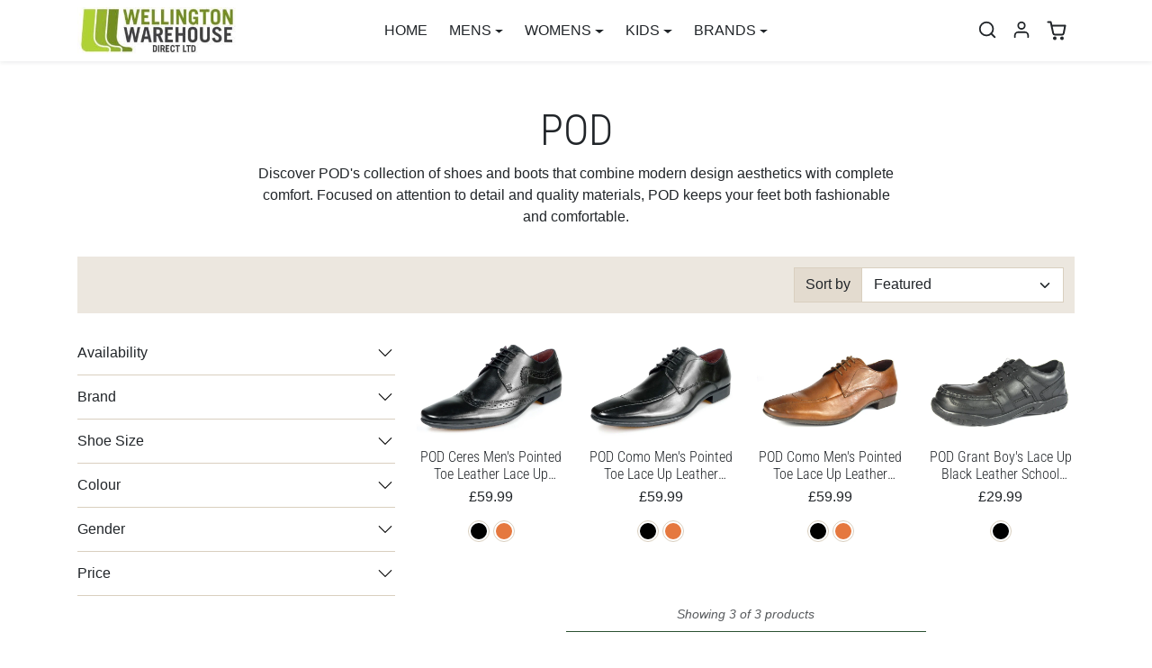

--- FILE ---
content_type: text/css
request_url: https://www.wellingtonwarehouse.co.uk/cdn/shop/t/17/assets/variables.css?v=136324334881870258201759417828
body_size: 1071
content:
@font-face{font-family:Roboto Condensed;font-weight:300;font-style:normal;font-display:swap;src:url(//www.wellingtonwarehouse.co.uk/cdn/fonts/roboto_condensed/robotocondensed_n3.38291bb39188492034837c889e515fe4214c9ab1.woff2?h1=Y2E1YTY4LTMuYWNjb3VudC5teXNob3BpZnkuY29t&h2=d2VsbGluZ3RvbndhcmVob3VzZS5teXNob3BpZnkuY29t&h3=d2VsbGluZ3RvbndhcmVob3VzZS5jby51aw&hmac=8bef2b57b33507de3ab1c8ab4ce1bf2232433eff82201fc54a237fe14cbdeb3d) format("woff2"),url(//www.wellingtonwarehouse.co.uk/cdn/fonts/roboto_condensed/robotocondensed_n3.972a2971396f541bcf7e65620ec6e435f27c381b.woff?h1=Y2E1YTY4LTMuYWNjb3VudC5teXNob3BpZnkuY29t&h2=d2VsbGluZ3RvbndhcmVob3VzZS5teXNob3BpZnkuY29t&h3=d2VsbGluZ3RvbndhcmVob3VzZS5jby51aw&hmac=c1da59794539cbb097864719f6d44443cd85d09908d2eaa5a8825967c43c381f) format("woff")}:root{--bs-primary: #2b5132;--bs-primary-rgb: 43, 81, 50;--bs-primary-lighten-5: #34623c;--bs-primary-lighten-10: #34623c;--bs-primary-darken-5: #224028;--bs-primary-darken-10: #19301d;--bs-secondary: #b9a991;--bs-secondary-rgb: 185, 169, 145;--bs-secondary-lighten-5: #c3b5a1;--bs-secondary-lighten-10: #cdc1b0;--bs-secondary-darken-5: #af9d81;--bs-secondary-darken-10: #a59172;--bs-dark: #212529;--bs-dark-rgb: 33, 37, 41;--bs-dark-lighten-5: #2c3237;--bs-dark-lighten-10: #383f45;--bs-dark-darken-5: #16181b;--bs-dark-darken-10: #0a0c0d;--bs-light: #ece7df;--bs-light-rgb: 236, 231, 223;--bs-light-lighten-5: #f5f3ef;--bs-light-lighten-10: #ffffff;--bs-light-darken-5: #e3dbcf;--bs-light-darken-10: #d9cfbf;--bs-body-bg: #ffffff;--bs-body-bg-rgb: 255, 255, 255;--bs-body-color: #212529;--bs-body-color-rgb: 33, 37, 41;--bs-border-radius: 0;--bs-link-color: var(--bs-primary);--bs-link-color-rgb: 43, 81, 50;--bs-link-hover-color: var(--bs-primary-darken-10);--bs-link-hover-color-rgb: 25, 48, 29;--bs-success: #738d20;--bs-success-lighten: #95b729;--bs-success-darken: #516317;--bs-success-rgb: 115, 141, 32;--bs-danger: #ae1523;--bs-danger-lighten: #dc1a2c;--bs-danger-darken: #80101a;--bs-danger-rgb: 174, 21, 35;--bs-warning: #c88c3d;--bs-warning-lighten: #d3a465;--bs-warning-darken: #7c5623;--bs-warning-rgb: 200, 140, 61;--bs-info: #0dcaf0;--bs-info-lighten: #3cd5f4;--bs-info-darken: #08798f;--bs-info-rgb: 13, 202, 240;--bs-headings-font-family: "Roboto Condensed", sans-serif;--bs-headings-font-weight: 300;--bs-body-font-family: "system_ui", -apple-system, "Segoe UI", Roboto, "Helvetica Neue", "Noto Sans", "Liberation Sans", Arial, sans-serif, "Apple Color Emoji", "Segoe UI Emoji", "Segoe UI Symbol", "Noto Color Emoji"}body .btn{letter-spacing:0rem;text-transform:uppercase;font-weight:600}body .btn-md{--bs-btn-padding-x: .8rem;--bs-btn-padding-y: .4rem}body .btn-lg{--bs-btn-padding-x: 1.2rem;--bs-btn-padding-y: .6rem}.btn-primary,.btn-secondary,.btn-dark{border-color:rgba(var(--bs-white-rgb),.25);background-image:linear-gradient(to bottom,rgba(var(--bs-white-rgb),0),rgba(var(--bs-white-rgb),.125))}.btn-primary:hover,.btn-primary:focus,.btn-secondary:hover,.btn-secondary:focus,.btn-dark:hover,.btn-dark:focus{border-color:rgba(var(--bs-white-rgb),.25);background-image:linear-gradient(to bottom,rgba(var(--bs-white-rgb),0),rgba(var(--bs-white-rgb),.125))}.btn-primary{box-shadow:0 0 0 2px var(--bs-primary-darken-10)}.btn-primary:hover,.btn-primary:focus{background-color:var(--bs-primary-lighten-10)}.btn-secondary{box-shadow:0 0 0 2px var(--bs-secondary-darken-10)}.btn-secondary:hover,.btn-secondary:focus{background-color:var(--bs-secondary-lighten-10)}.btn-dark{box-shadow:0 0 0 2px var(--bs-dark-darken-10)}.btn-dark:hover,.btn-dark:focus{background-color:var(--bs-dark-lighten-10)}.form-control-md,.form-select-md{padding:.4rem .8rem}.form-select{background-image:url("data:image/svg+xml,%3csvg xmlns='http://www.w3.org/2000/svg' viewBox='0 0 16 16'%3e%3cpath fill='none' stroke='%23212529' stroke-linecap='round' stroke-linejoin='round' stroke-width='2' d='m2 5 6 6 6-6'/%3e%3c/svg%3e")}[dir=ltr] .form-select-md{padding-right:2.5rem}[dir=rtl] .form-select-md{padding-left:2.5rem}body .offcanvas-backdrop,body .modal-backdrop{background-color:#00000080}.accordion{--bs-accordion-btn-icon: url("data:image/svg+xml,%3csvg xmlns='http://www.w3.org/2000/svg' viewBox='0 0 16 16' fill='%23212529'%3e%3cpath fill-rule='evenodd' d='M1.646 4.646a.5.5 0 0 1 .708 0L8 10.293l5.646-5.647a.5.5 0 0 1 .708.708l-6 6a.5.5 0 0 1-.708 0l-6-6a.5.5 0 0 1 0-.708z'/%3e%3c/svg%3e");--bs-accordion-btn-active-icon: url("data:image/svg+xml,%3csvg xmlns='http://www.w3.org/2000/svg' viewBox='0 0 16 16' fill='%23212529'%3e%3cpath fill-rule='evenodd' d='M1.646 4.646a.5.5 0 0 1 .708 0L8 10.293l5.646-5.647a.5.5 0 0 1 .708.708l-6 6a.5.5 0 0 1-.708 0l-6-6a.5.5 0 0 1 0-.708z'/%3e%3c/svg%3e")}#offcanvas-menu-nav .nav-link[aria-expanded]:after{background-image:url("data:image/svg+xml,%3Csvg xmlns='http://www.w3.org/2000/svg' width='24' height='24' viewBox='0 0 24 24' fill='none' stroke='%23212529' stroke-width='2' stroke-linecap='round' stroke-linejoin='round'%3E%3Cline x1='12' y1='5' x2='12' y2='19'%3E%3C/line%3E%3Cline x1='5' y1='12' x2='19' y2='12'%3E%3C/line%3E%3C/svg%3E")}#offcanvas-menu-nav .nav-link[aria-expanded=true]:after{background-image:url("data:image/svg+xml,%3Csvg xmlns='http://www.w3.org/2000/svg' width='24' height='24' viewBox='0 0 24 24' fill='none' stroke='%23212529' stroke-width='2' stroke-linecap='round' stroke-linejoin='round'%3E%3Cline x1='5' y1='12' x2='19' y2='12'%3E%3C/line%3E%3C/svg%3E")}.btn-close{background-image:url("data:image/svg+xml,%3csvg xmlns='http://www.w3.org/2000/svg' viewBox='0 0 16 16' fill='%23212529'%3e%3cpath d='M.293.293a1 1 0 0 1 1.414 0L8 6.586 14.293.293a1 1 0 1 1 1.414 1.414L9.414 8l6.293 6.293a1 1 0 0 1-1.414 1.414L8 9.414l-6.293 6.293a1 1 0 0 1-1.414-1.414L6.586 8 .293 1.707a1 1 0 0 1 0-1.414z'/%3e%3c/svg%3e")}
/*# sourceMappingURL=/cdn/shop/t/17/assets/variables.css.map?v=136324334881870258201759417828 */


--- FILE ---
content_type: text/css
request_url: https://www.wellingtonwarehouse.co.uk/cdn/shop/t/17/assets/custom.css?v=116242716460597526281738794098
body_size: -762
content:
.product-item .card .product-item-img{width:100%}
/*# sourceMappingURL=/cdn/shop/t/17/assets/custom.css.map?v=116242716460597526281738794098 */


--- FILE ---
content_type: text/javascript
request_url: https://www.wellingtonwarehouse.co.uk/cdn/shop/t/17/assets/product.js?v=93127991062773320091738794098
body_size: 3982
content:
window.onSubmitAtcForm=async(form,event)=>{event.preventDefault();const btn=form.querySelector(".btn-atc");btn.innerHTML=`
        <div class="spinner-border spinner-border-sm" role="status">
            <span class="visually-hidden">Loading...</span>
        </div>
    `,form.classList.add("loading");const response=await fetch("/cart/add.js",{method:"POST",body:new FormData(form)});if(form.classList.remove("loading"),btn.innerHTML=window.theme.product.addedToCart,setTimeout(()=>{btn.innerHTML=btn.dataset.textAddToCart},2e3),window.refreshCartContents(response),form.hasAttribute("data-ecomify-upsell-modal")||btn.closest(".modal"))return;document.querySelector("#offcanvas-cart")&&bootstrap.Offcanvas.getOrCreateInstance("#offcanvas-cart").show(),(window._learnq||[]).push(["track","Added to Cart",{ProductID:form.dataset.productId,Name:form.dataset.productTitle,URL:form.dataset.productUrl}])},window.onClickAtcFormVariant=async(btn,event)=>{const form=btn.closest("form");form.querySelector('[name="id"]').value=btn.dataset.variantId,window.onSubmitAtcForm(form,event)},window.onChangeProductOption=async input=>{const selectedOptions=[];input.closest("form").querySelectorAll(".product-option").forEach(elem=>{elem.type==="radio"?elem.checked&&selectedOptions.push(elem.value):selectedOptions.push(elem.value)});const selectedVariant=JSON.parse(input.closest("form").dataset.variants).find(variant=>JSON.stringify(variant.options)===JSON.stringify(selectedOptions));console.log(selectedVariant);const btn=input.closest("form").querySelector(".btn-atc");if(selectedVariant){input.closest("form").querySelector('[name="id"]').value=selectedVariant.id,selectedVariant.available?(btn.disabled=!1,btn.innerHTML=`<span class="btn-atc-text">${window.theme.product.addToCart}</span>`):(btn.disabled=!0,btn.innerHTML=`<span class="btn-atc-text">${window.theme.product.soldOut}</span>`);const priceContainer=input.closest(".product-content").querySelector(".product-price"),currencyCode=window.Shopify.currency.active||window.theme.currency;selectedVariant.compare_at_price&&selectedVariant.compare_at_price>selectedVariant.price?priceContainer.innerHTML=`
                <span class="product-price-compare text-muted me-3">
                    <span class="visually-hidden">
                        ${window.theme.product.priceFrom} &nbsp;
                    </span>
                    <s>${selectedVariant.compare_at_price>selectedVariant.price?Shopify.formatMoney(selectedVariant.compare_at_price):""} ${currencyCode}</s>
                </span>
                <span class="product-price-final">
                    <span class="visually-hidden">
                        ${window.theme.product.priceSale} &nbsp;
                    </span>
                    ${Shopify.formatMoney(selectedVariant.price)} ${currencyCode}
                </span>
            `:priceContainer.innerHTML=`
                <span class="product-price-final">
                    ${Shopify.formatMoney(selectedVariant.price)} ${currencyCode}
                </span>
            `,selectedVariant.available&&selectedVariant.compare_at_price?input.closest(".product-content").querySelector(".product-price").insertAdjacentHTML("beforeend",`
                <span class="price-badge-sale badge">
                    ${window.theme.product.save}: ${Shopify.formatMoney(selectedVariant.compare_at_price-selectedVariant.price)}
                </span>    
            `):selectedVariant.available||input.closest(".product-content").querySelector(".product-price").insertAdjacentHTML("beforeend",`
                <span class="price-badge-sold-out badge">
                    ${window.theme.product.soldOut}
                </span>
            `);const purchaseOptionsWrapper=document.querySelector("#product-purchase-options");purchaseOptionsWrapper&&(purchaseOptionsWrapper.querySelector("input#purchase-options-one-time + label [data-price]").textContent=Shopify.formatMoney(selectedVariant.price),purchaseOptionsWrapper.querySelector("input#purchase-options-subscription + label [data-price]").textContent=Shopify.formatMoney(selectedVariant.selling_plan_allocations[0].price));const skuWrapper=input.closest(".product-content").querySelector(".current-variant-sku");if(skuWrapper&&(selectedVariant.sku.length?(skuWrapper.textContent=selectedVariant.sku,skuWrapper.removeAttribute("hidden")):skuWrapper.setAttribute("hidden","hidden")),input.closest("#product-template")){const url=new URL(window.location);url.searchParams.set("variant",selectedVariant.id),window.history.replaceState({},"",url)}btn.querySelector(".btn-atc-price")&&(btn.querySelector(".btn-atc-price").textContent=Shopify.formatMoney(selectedVariant.price));const customEvent=new CustomEvent("variantChange.ecomify.product",{detail:selectedVariant});window.dispatchEvent(customEvent)}else btn.disabled=!0,btn.querySelector(".btn-atc-text").textContent=window.theme.product.unavailable;input.closest(".color-swatches")&&(input.closest(".product-option-wrapper").querySelector(".color-swatches-title span").textContent=input.value),input.closest(".size-buttons")&&(input.closest(".product-option-wrapper").querySelector(".size-buttons-title span").textContent=input.value)},window.addEventListener("variantChange.ecomify.product",async event=>{const inventoryBar=document.querySelector("#inventory-bar");inventoryBar&&(inventoryBar.style.opacity=".25");const text=await(await fetch(window.location.href)).text(),newDocument=new DOMParser().parseFromString(text,"text/html");document.querySelector("#inventory-bar")?.replaceWith(newDocument.querySelector("#inventory-bar")),document.querySelector("#product-qty-breaks")?.replaceWith(newDocument.querySelector("#product-qty-breaks")),document.querySelector("#product-store-availability-wrapper")?.replaceWith(newDocument.querySelector("#product-store-availability-wrapper")),document.querySelector(".page-type-product")&&document.querySelector(".product-variant-selector")?.replaceWith(newDocument.querySelector(".product-variant-selector")),initInventoryBar(),initQtyBreaks(),document.querySelector(".product-gallery-variant-based")&&(document.querySelector(".product-gallery-variant-based")?.replaceWith(newDocument.querySelector(".product-gallery-variant-based")),initProductGallery()),document.querySelector("#product-block-variant-description")&&document.querySelector("#product-block-variant-description")?.replaceWith(newDocument.querySelector("#product-block-variant-description")),document.querySelectorAll('[role="tooltip"]').forEach(el=>el.remove()),document.querySelectorAll('.product-options [data-bs-toggle="tooltip"]').forEach(el=>new bootstrap.Tooltip(el))});const initPurchaseOptions=()=>{const wrapper=document.querySelector("#product-purchase-options");if(!wrapper)return;wrapper.querySelectorAll('[name="purchase_option"]').forEach(input=>{input.addEventListener("change",()=>{if(input.id==="purchase-options-one-time"){if(wrapper.querySelector("#purchase-delivery-options").setAttribute("hidden","hidden"),wrapper.querySelector('[name="selling_plan"]').disabled=!0,input.closest("#product-template")){const url=new URL(window.location);url.searchParams.delete("selling_plan"),window.history.replaceState({},"",url)}const btnAtcPrice=input.closest("form").querySelector(".btn-atc-price");btnAtcPrice&&(btnAtcPrice.textContent=Shopify.formatMoney(input.dataset.price))}else{if(wrapper.querySelector("#purchase-delivery-options").removeAttribute("hidden"),wrapper.querySelector('[name="selling_plan"]').disabled=!1,input.closest("#product-template")){const url=new URL(window.location);url.searchParams.set("variant",wrapper.closest(".product-content").querySelector('[name="id"]').value),url.searchParams.set("selling_plan",wrapper.querySelector('[name="selling_plan"]').value),window.history.replaceState({},"",url)}const btnAtcPrice=input.closest("form").querySelector(".btn-atc-price");btnAtcPrice&&(btnAtcPrice.textContent=Shopify.formatMoney(input.dataset.price))}})});const deliverEverySelect=wrapper.querySelector("#purchase-delivery-options-select");deliverEverySelect&&deliverEverySelect.addEventListener("change",()=>{if(deliverEverySelect.closest("#product-template")){const url=new URL(window.location);url.searchParams.set("selling_plan",wrapper.querySelector('[name="selling_plan"]').value),window.history.replaceState({},"",url)}}),wrapper.dataset.subSelectedFirst==="true"&&(wrapper.querySelector("input#purchase-options-subscription").checked=!0,wrapper.querySelector("input#purchase-options-subscription").dispatchEvent(new Event("change")))};initPurchaseOptions(),window.onChangeProductItemVariant=(select,event)=>{select.options[select.selectedIndex].dataset.variantImage?.length&&(select.closest(".product-item").querySelector(".product-item-img").src=select.options[select.selectedIndex].dataset.variantImage);const compareAtPrice=select.options[select.selectedIndex].dataset.compareAtPrice,price=select.options[select.selectedIndex].dataset.price;compareAtPrice.length?select.closest(".product-item").querySelector(".product-item-price").innerHTML=`
            <span class="product-item-price-compare text-muted me-1">
                <span class="visually-hidden">
                    ${window.theme.product.priceFrom} &nbsp;
                </span>
                 
                    ${Shopify.formatMoney(compareAtPrice)}
                
            </span>
            <span class="product-item-price-final">
                <span class="visually-hidden">
                    ${window.theme.product.priceSale} &nbsp;
                </span>
                ${Shopify.formatMoney(price)}
            </span>
        `:select.closest(".product-item").querySelector(".product-item-price").innerHTML=`
            <span class="product-item-price-final">
                ${Shopify.formatMoney(price)}
            </span>
        `},window.onChangeProductItemSwatches=(btn,event)=>{const productItem=btn.closest(".product-item");if(productItem.querySelector(".product-carousel")){productItem.querySelector(".product-carousel .carousel-inner").insertAdjacentHTML("beforeend",`
            <div class="carousel-item">
                <img
                    class="product-item-img img-fluid rounded ${btn.dataset.imgThumbnail}"
                    src="${btn.dataset.img}"
                    alt=""
                    width="${btn.dataset.imgWidth}"
                    height="${btn.dataset.imgHeight}"
                    loading="lazy">
            </div>
        `);const index=productItem.querySelectorAll(".product-carousel .carousel-item").length-1;bootstrap.Carousel.getOrCreateInstance(productItem.querySelector(".product-carousel")).to(index)}else productItem.querySelector(".product-item-img").setAttribute("src",btn.dataset.img)},window.onClickBuyBtn=btn=>{btn.innerHTML=`
        <div class="spinner-border spinner-border-sm" role="status">
            <span class="visually-hidden">Loading...</span>
        </div>
    `;const form=btn.closest("form"),variantId=form.querySelector('[name="id"]').value,qty=Number(form.querySelector('input[name="quantity"]')?.value||1);window.location.href=`/cart/${variantId}:${qty}`};const initProductGallery=()=>{document.querySelectorAll(".product-gallery:not(.init)").forEach(gallery=>{gallery.classList.add("init");const totalSlides=gallery.querySelectorAll(".main-splide .splide__slide").length,mainSplideElement=gallery.querySelector(".main-splide"),main=new Splide(mainSplideElement,{start:Number(gallery.dataset.start),rewind:totalSlides>1,arrows:+(gallery.dataset.mediaCount>1)&&gallery.dataset.arrows==="main-slider"&&totalSlides>1,rewindByDrag:totalSlides>1,drag:totalSlides>1,pagination:!1,noDrag:"model-viewer",mediaQuery:"min",breakpoints:{0:{padding:{right:gallery.dataset.showThumbsMobile==="false"?"4rem":0}},992:{padding:0}},direction:document.documentElement.getAttribute("dir")});totalSlides===1&&(mainSplideElement.querySelector(".splide__track").style.overflow="hidden");const thumbs=new Splide(gallery.querySelector(".thumbs-splide"),{start:Number(gallery.dataset.start),arrows:+(gallery.dataset.mediaCount>3)&&gallery.dataset.arrows==="thumbs-slider"&&totalSlides>1,gap:".5rem",rewind:totalSlides>1,rewindByDrag:totalSlides>1,pagination:!1,isNavigation:totalSlides>1,focus:totalSlides>5?"center":0,mediaQuery:"min",breakpoints:{0:{perPage:5},576:{perPage:5},768:{perPage:5},992:{perPage:5},1200:{perPage:5},1400:{perPage:5}},direction:document.documentElement.getAttribute("dir")});if(main.on("move",(newIndex,prevIndex)=>{const prevSlide=gallery.querySelector(`.splide__slide:nth-child(${prevIndex+1}`);prevSlide&&(prevSlide.querySelector("iframe")&&(prevSlide.querySelector("iframe").src=prevSlide.querySelector("iframe").src),prevSlide.querySelector("video")&&prevSlide.querySelector("video").pause());const currentSlide=gallery.querySelector(`.splide__slide:nth-child(${newIndex+1}`);currentSlide&&currentSlide.querySelector("video")&&currentSlide.querySelector("video").play()}),window.addEventListener("variantChange.ecomify.product",event=>{if(main.root.closest(".product-gallery-variant-based"))return;const selectedVariant=event.detail;selectedVariant.featured_media&&totalSlides>1&&main.go(selectedVariant.featured_media.position-1)},!1),totalSlides>1?(main.sync(thumbs),main.mount(),thumbs.mount()):(main.mount(),gallery.querySelector(".thumbs-splide")?.remove()),window.matchMedia("(min-width: 992px)").matches){const navbarHeight=document.querySelector("#navbar-desktop")?.clientHeight||0,announcementBarHeight=document.querySelector('[id*="__announcement-bar"].sticky-top')?.clientHeight||0,galleryWrapper=gallery.closest(".product-gallery-wrapper");if(!galleryWrapper)return;galleryWrapper.style.position="sticky",galleryWrapper.style.top=`${navbarHeight+announcementBarHeight+20}px`,galleryWrapper.style.zIndex="1"}if(window.GLightbox){const lightbox=GLightbox({selector:`[data-gallery="product-gallery-${gallery.dataset.productId}"]`,videosWidth:"1290px",loop:totalSlides>1});lightbox.on("open",()=>{gallery.querySelectorAll("video").forEach(video=>{video.pause()})}),lightbox.on("slide_changed",({prev,current})=>{totalSlides>1&&main.go(current.index)})}const modelViewer=gallery.querySelector("model-viewer");if(modelViewer){const increaseBtn=gallery.querySelector("[data-model-3d-increase-zoom]"),decreaseBtn=gallery.querySelector("[data-model-3d-decrease-zoom]"),fullscreenBtn=gallery.querySelector("[data-model-3d-fullscreen]");increaseBtn.addEventListener("click",()=>{modelViewer.zoom(1)}),decreaseBtn.addEventListener("click",()=>{modelViewer.zoom(-1)}),fullscreenBtn.addEventListener("click",()=>{document.fullscreenElement?(document.exitFullscreen(),fullscreenBtn.querySelector(".bi-fullscreen").removeAttribute("hidden"),fullscreenBtn.querySelector(".bi-fullscreen-exit").setAttribute("hidden","hidden")):(modelViewer.closest(".product-gallery-model-3d").requestFullscreen(),fullscreenBtn.querySelector(".bi-fullscreen").setAttribute("hidden","hidden"),fullscreenBtn.querySelector(".bi-fullscreen-exit").removeAttribute("hidden"))})}})};initProductGallery(),document.addEventListener("shopify:section:load",e=>{e.target.querySelector(".product-gallery")&&initProductGallery()}),window.addEventListener("updated.ecomify.collection",initProductGallery);const initInventoryBar=()=>{const wrapper=document.querySelector("#inventory-bar");if(!wrapper)return;const progressBar=wrapper.querySelector(".progress-bar");setTimeout(()=>{progressBar.style.width=progressBar.dataset.width},250)};initInventoryBar(),document.addEventListener("shopify:section:load",e=>{e.target.querySelector("#inventory-bar")&&initInventoryBar()});const initUpsellModal=()=>{const modal=document.querySelector("#product-upsell-modal");if(!modal)return;const form=document.querySelector('#product-content form[onsubmit*="onSubmitAtcForm"]');form&&(form.setAttribute("data-ecomify-upsell-modal","true"),form.addEventListener("submit",e=>{bootstrap.Modal.getOrCreateInstance("#product-upsell-modal").show()}),document.querySelectorAll("#product-upsell-modal .btn-atc").forEach(btn=>{btn.addEventListener("click",()=>{const footerBtn=document.querySelector("#product-upsell-modal .modal-footer .btn");footerBtn.classList.remove(footerBtn.dataset.defaultClass),footerBtn.classList.add(footerBtn.dataset.activeClass)})}),modal.addEventListener("hidden.bs.modal",()=>{document.querySelector("#offcanvas-cart")&&bootstrap.Offcanvas.getOrCreateInstance("#offcanvas-cart").show()}))};initUpsellModal(),document.addEventListener("shopify:section:load",e=>{e.target.querySelector("#product-upsell-modal")&&initUpsellModal()});const initBoughtTogether=()=>{if(!document.querySelector("#product-bought-together"))return;const setTotalPrice=()=>{let totalCompareAtPrice=0,totalPrice=0;document.querySelectorAll("#product-bought-together .product-item-price").forEach(elem=>{elem.closest(".product-item").querySelector(".bought-together-check:checked")&&(totalCompareAtPrice+=elem.dataset.compareAtPrice.length?Number(elem.dataset.compareAtPrice):Number(elem.dataset.price),totalPrice+=Number(elem.dataset.price))});const totalElem=document.querySelector("#bought-together-total");totalCompareAtPrice>totalPrice?totalElem.innerHTML=`
                ${totalElem.dataset.textTotalPrice}: 
                <span class="bought-together-total-compare-price text-muted me-2">
                    <span class="visually-hidden">
                        ${window.theme.product.priceFrom} &nbsp;
                    </span>
                     
                        ${Shopify.formatMoney(totalCompareAtPrice)}
                    
                </span>
                <span class="bought-together-total-price text-success">
                    <span class="visually-hidden">
                        ${window.theme.product.priceSale} &nbsp;
                    </span>
                    ${Shopify.formatMoney(totalPrice)}
                </span>
            `:totalElem.innerHTML=`
                ${totalElem.dataset.textTotalPrice}: 
                <span class="bought-together-total-price">
                    ${Shopify.formatMoney(totalPrice)}
                </span>
            `};document.querySelectorAll(".bought-together-check").forEach(checkbox=>{checkbox.addEventListener("change",()=>{checkbox.checked?checkbox.closest(".product-item").style.opacity="1":checkbox.closest(".product-item").style.opacity=".5",document.querySelector(".bought-together-check:checked")?document.querySelector("#bought-together-atc").disabled=!1:document.querySelector("#bought-together-atc").disabled=!0,setTotalPrice()})}),document.querySelectorAll('#product-bought-together select[name="id"]').forEach(select=>{select.addEventListener("change",()=>{const compareAtPrice=select.options[select.selectedIndex].dataset.compareAtPrice,price=select.options[select.selectedIndex].dataset.price;select.closest(".product-item").querySelector(".product-item-price").setAttribute("data-compare-at-price",compareAtPrice),select.closest(".product-item").querySelector(".product-item-price").setAttribute("data-price",price),setTotalPrice()})}),document.querySelector("#bought-together-atc").addEventListener("click",async e=>{const btn=e.target;btn.style.width=btn.clientWidth+4+"px",btn.innerHTML=`
            <div class="spinner-border spinner-border-sm" role="status">
                <span class="visually-hidden">Loading...</span>
            </div>
        `;const items=[];document.querySelectorAll("#product-bought-together .product-item").forEach(elem=>{elem.querySelector(".bought-together-check:checked")&&items.push({id:Number(elem.querySelector('[name="id"]').value),quantity:1})});const response=await fetch("/cart/add.js",{method:"POST",headers:{"Content-Type":"application/json"},body:JSON.stringify({items})});btn.innerHTML=window.theme.product.addedToCart,setTimeout(()=>{btn.innerHTML=btn.dataset.textAddToCart},2e3),window.refreshCartContents(response),bootstrap.Offcanvas.getOrCreateInstance("#offcanvas-cart").show()})};initBoughtTogether();const initQtyBreaks=()=>{document.querySelectorAll('[name="product-qty-breaks"]').forEach(radio=>{radio.addEventListener("change",()=>{const qty=Number(radio.dataset.qty),qtyField=radio.closest("form").querySelector('[name="quantity"]'),form=radio.closest("form"),btn=form.querySelector('button[name="add"]');qtyField&&(qtyField.value=qty,qtyField.dispatchEvent(new Event("change")),setTimeout(()=>{btn.classList.add("animate__animated","animate__shakeX")},250),setTimeout(()=>{btn.classList.remove("animate__animated","animate__shakeX")},1500),form.querySelector(".btn-atc-price")&&(form.querySelector(".btn-atc-price").textContent=radio.dataset.totalPrice),document.querySelectorAll('[name="product-qty-breaks"]').forEach(radio2=>{radio2.closest(".form-check").classList.remove("form-check-is-checked")}),radio.closest(".form-check").classList.add("form-check-is-checked"))})}),document.querySelectorAll('[name="product-qty-breaks"]').forEach(radio=>{radio.closest(".form-check").querySelector("label").addEventListener("click",()=>{radio.closest(".form-check").classList.contains("form-check-is-checked")&&(radio.closest(".form-check").classList.remove("form-check-is-checked"),setTimeout(()=>{document.querySelectorAll('[name="product-qty-breaks"]').forEach(radio2=>{radio2.checked=!1});const qtyField=radio.closest("form").querySelector('[name="quantity"]');qtyField.value="1";const form=radio.closest("form"),qtyBreaksList=radio.closest("#product-qty-breaks-list");form.querySelector(".btn-atc-price")&&(form.querySelector(".btn-atc-price").textContent=qtyBreaksList.dataset.currentVariantPrice)},100))})})};initQtyBreaks();const initPrevNextButtons=async()=>{const wrapper=document.querySelector("#product-prev-next");if(!wrapper||!window.matchMedia("(max-width: 1599px)").matches)return;await new Promise(resolve=>setTimeout(resolve,1e3));const threshold=document.querySelector('.product-content form[action*="/cart/add"]').getBoundingClientRect().bottom+window.scrollY;console.log(threshold),window.addEventListener("scroll",()=>{window.scrollY>threshold?wrapper.classList.add("show"):wrapper.classList.remove("show")})};initPrevNextButtons();const initPersonalization=()=>{document.querySelectorAll('.product-personalization-field[data-type="checkbox"]').forEach(elem=>{let values=[];elem.querySelectorAll("input").forEach(checkbox=>{checkbox.addEventListener("change",()=>{checkbox.checked?values.push(checkbox.value):values=values.filter(item=>item!==checkbox.value),elem.querySelector('[type="hidden"]').value=values.join(", ")})})})};initPersonalization();const initLimitedOffer=()=>{const block=document.querySelector("#product-limited-offer");if(!block)return;const icon=block.querySelector(".block-icon");setInterval(()=>{icon.classList.add("animate__animated","animate__tada"),setTimeout(()=>{icon.classList.remove("animate__animated","animate__tada")},1500)},3e3)};initLimitedOffer();const initSyncQuantity=()=>{const productFormQtyInput=document.querySelector('.product-buy-buttons input[name="quantity"]');productFormQtyInput&&productFormQtyInput.addEventListener("change",()=>{const stickyAtcQtyInput=document.querySelector('#sticky-atc input[name="quantity"]');stickyAtcQtyInput&&(stickyAtcQtyInput.value=productFormQtyInput.value)})};initSyncQuantity(),document.addEventListener("DOMContentLoaded",function(){document.querySelectorAll(".product-progress-circle").forEach(circle=>{const targetPercentage=parseInt(circle.dataset.percentage),valueDisplay=circle.querySelector(".progress-value");let currentPercentage=0;const animateProgress=()=>{currentPercentage<targetPercentage&&(currentPercentage++,circle.style.setProperty("--percentage",currentPercentage+"%"),valueDisplay.textContent=currentPercentage+"%",requestAnimationFrame(animateProgress))};setTimeout(animateProgress,100)})});
//# sourceMappingURL=/cdn/shop/t/17/assets/product.js.map?v=93127991062773320091738794098
